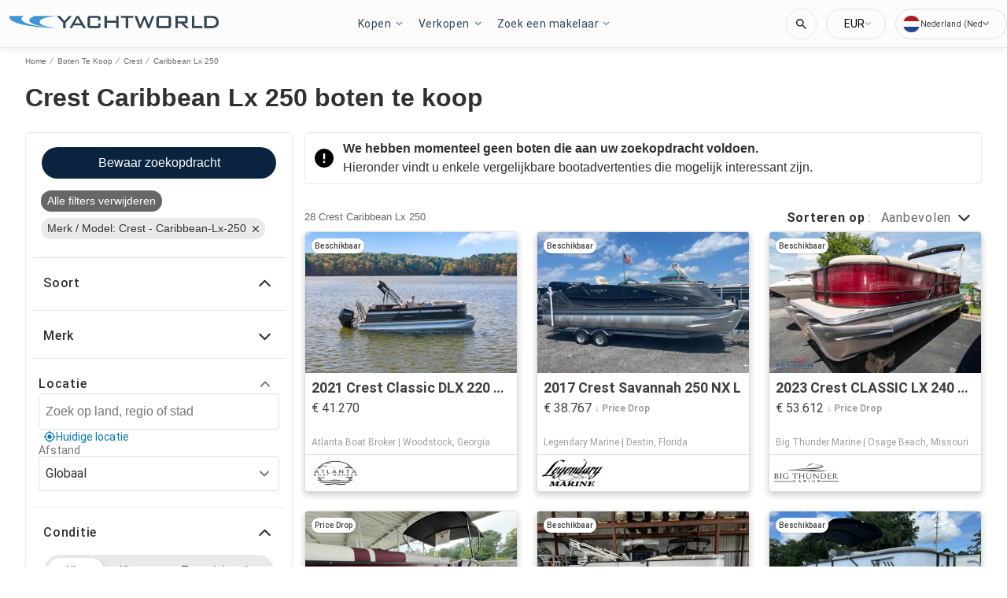

--- FILE ---
content_type: text/javascript; charset=utf-8
request_url: https://app.link/_r?sdk=web2.86.5&branch_key=key_test_hqpJ5KtLWEmKFttPfjuuQdaptCn4jyjk&callback=branch_callback__0
body_size: 72
content:
/**/ typeof branch_callback__0 === 'function' && branch_callback__0("1541565284093469737");